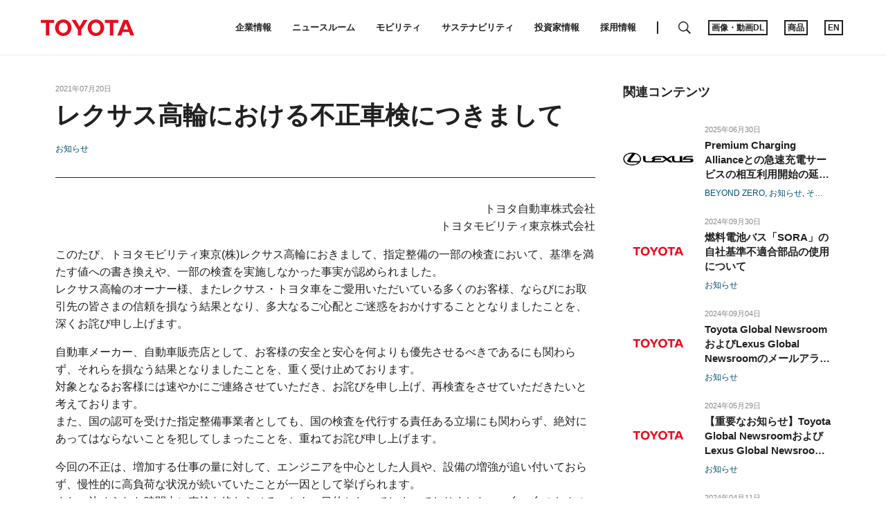

--- FILE ---
content_type: text/html;charset=UTF-8
request_url: https://global.toyota/jp/newsroom/corporate/35709413.html?_ga=2.251854729.1099946487.1627795417-383416890.1614233736
body_size: 6045
content:
<!DOCTYPE html>
<html lang="ja" dir="ltr">
<head>
	<meta charset="UTF-8" />
	<meta http-equiv="X-UA-Compatible" content="IE=edge">
	<meta name="keywords" content="Corporate,レクサス高輪,不正車検,トヨタモビリティ東京,指定整備,点検整備,車検,不正行為,書き換え" />
	<meta name="description" content="このたび、トヨタモビリティ東京(株)レクサス高輪におきまして、指定整備の一部の検査において、基準を満たす値への書き換えや、一部の検査を実施しなかった事実が認められました。レクサス高輪のオーナー様、またレクサス・トヨタ車をご愛用いただいている多くのお客様、ならびにお取引先の皆さまの信頼を損なう結果となり、多大なるご心配とご迷惑をおかけすることとなりましたことを、深くお詫び申し上げます。" />
	<meta name="copyright" content="(C) TOYOTA MOTOR CORPORATION. All Rights Reserved." />
	<meta name="robots" content="index, follow" />
	<meta name="author" content="TOYOTA MOTOR CORPORATION." />
	<meta name="format-detection" content="telephone=no" />
	<meta name="viewport" content="width=device-width, initial-scale=1, minimum-scale=1, maximum-scale=2, shrink-to-fit=no" />
	<meta name="cms-page-type" content="corporate" />

<meta property="og:title" content="レクサス高輪における不正車検につきまして | コーポレート | グローバルニュースルーム | トヨタ自動車株式会社 公式企業サイト">
<meta property="og:type" content="article">
<meta property="og:image" content="https://global.toyota/pages/_system/image/tmb_corporate.png">

<meta property="og:url" content="https://global.toyota/jp/newsroom/corporate/35709413.html">

<meta property="og:site_name" content="トヨタ自動車株式会社 公式企業サイト">

<meta property="og:description" content="このたび、トヨタモビリティ東京(株)レクサス高輪におきまして、指定整備の一部の検査において、基準を満たす値への書き換えや、一部の検査を実施しなかった事実が認められました。レクサス高輪のオーナー様、またレクサス・トヨタ車をご愛用いただいている多くのお客様、ならびにお取引先の皆さまの信頼を損なう結果となり、多大なるご心配とご迷惑をおかけすることとなりましたことを、深くお詫び申し上げます。">

<meta property="og:locale" content="ja_JP">
	<meta property="fb:app_id" content="">
	<meta property="sitename" content="トヨタ自動車株式会社 公式企業サイト">
<title>レクサス高輪における不正車検につきまして | コーポレート | グローバルニュースルーム | トヨタ自動車株式会社 公式企業サイト</title>
	<link rel="canonical" href="https://global.toyota/jp/newsroom/corporate/35709413.html" />
	<link rel="shortcut icon" href="/favicon.ico" />
	<link rel="apple-touch-icon-precomposed" href="/apple-touch-icon-precomposed.png">
	<script type="text/javascript" src="https://global.toyota/static/4dd65fd28d10a0c97e31d064b0b0dcfdbb5061178a9631"  ></script><script type="text/javascript">
	<!--
		(function(r2data) {
			dmp_r2_tags = r2data.tagList;
			dmp_r2_contentsid = r2data.contentsId;
		})({"contentsId":35709413,"tagList":["Corporate"]});
	//-->
	</script>
	<script type="text/javascript" src="/pages/_system/js/lib/jquery-3.3.1.min.js"></script>

	<link rel="stylesheet" href="/pages/_system/css/slick.css">
	<script type="text/javascript" src="/pages/_system/js/lib/slick.min.js"></script>
	<script type="text/javascript" src="/include/js/tgn_webbeacon.js?v=2026012308"></script>
<script type="application/json" id="download-data">
		{"list":[]}</script>
	<script type="application/json" id="article-data">
		{"title":{"pageTitle":"レクサス高輪における不正車検につきまして | コーポレート | グローバルニュースルーム | トヨタ自動車株式会社 公式企業サイト","title":"レクサス高輪における不正車検につきまして","subTitle":"","jointStatement":"トヨタ自動車株式会社\r\nトヨタモビリティ東京株式会社","isTitleEnabled":true},"dateStr":"2021年07月20日","tags":["お知らせ"],"isAnnouncementDateEnabled":true,"siteCatalystKey":"/35709413/35709414"}</script>
	<script type="application/json" id="sns-data">
		{"hasZip":false,"zipItemId":"","hasPdf":false,"pdfItemId":"","zipName":"画像一括ダウンロード","showShareIcon":true}</script>
	
	<script type="text/javascript" src="/pages/_system/js/detail.bundle.js?v=2026012308"></script>
	
	<link rel="stylesheet" href="/pages/contents/css/normalize.css">
<link rel="stylesheet" href="/pages/contents/css/common.css">
<link rel="stylesheet" href="/pages/contents/css/common_jp.css">
<link rel="stylesheet" href="/pages/contents/css/parts.css">
<link rel="stylesheet" href="/pages/contents/css/parts_jp.css">
<link rel="stylesheet" href="/pages/contents/css/style_list_jp.css">
<link rel="stylesheet" href="/pages/contents/css/header_footer.css?v=2024050113">
<link rel="stylesheet" href="/pages/contents/css/print.css">
<script type="text/javascript" src="/pages/_system/suggest/sug.js"></script>
<meta name="twitter:card" content="summary_large_image" /> <meta name="twitter:site" content="@TOYOTA_PR">
<link rel="stylesheet" href="/pages/contents/css/20201013/style.css"></head>
<body>
	<!-- Header -->
	<div id="header"></div>
<script type="text/javascript"><!--
	GT.navi.header.print();
//--></script>
<!-- /Header -->

	<!-- topgrid start -->
	<div id="topgrid">
</div>
<!-- topgrid end -->

	<!-- Main -->
	<div id="main">
		<!-- Contents -->
		<div id="contents">
			<!-- Contents-inner -->
			<div class="contents_inner">
<!-- Contents-body -->
				<div class="contents_body">
					<!-- Section -->
					<div class="contents_main" id="">
<div class="section html article_info">
	<div>
<p class="date">2021年07月20日</p>
<h1 class="title">レクサス高輪における不正車検につきまして</h1>
<div class="article_tag">
<a href="#" data-searchable-tag>お知らせ</a>
</div>
		
		<div class="share ">
	<div class="dl_items">
	
</div>
	<!-- AddThis Button BEGIN -->
	<div class="addthis_toolbox addthis_20x20_style">
<a class="addthis_button_facebook"><img class="follow" src="/pages/contents/image/icon_fb.png"></a>
		<a class="addthis_button_twitter"><img class="follow" src="/pages/contents/image/icon_tw.png"></a>
<a class="line_button" href="#" target="_blank"><img src="/pages/contents/image/linebutton.png" alt="LINEで送る"></a>
<a class="addthis_button_compact"><img src="/pages/contents/image/icon_addthis_other.png" alt="other"></a>
</div>
	<!-- AddThis Button END -->
</div>
</div>
</div>
<div class="section html nomarginb">
	<div>
		<div class="jointstatement">トヨタ自動車株式会社<br>トヨタモビリティ東京株式会社</div>
	</div>
</div>
<div class="section html " id="">

	<div><p>このたび、トヨタモビリティ東京(株)レクサス高輪におきまして、指定整備の一部の検査において、基準を満たす値への書き換えや、一部の検査を実施しなかった事実が認められました。<br>レクサス高輪のオーナー様、またレクサス・トヨタ車をご愛用いただいている多くのお客様、ならびにお取引先の皆さまの信頼を損なう結果となり、多大なるご心配とご迷惑をおかけすることとなりましたことを、深くお詫び申し上げます。</p>

<p>自動車メーカー、自動車販売店として、お客様の安全と安心を何よりも優先させるべきであるにも関わらず、それらを損なう結果となりましたことを、重く受け止めております。<br>対象となるお客様には速やかにご連絡させていただき、お詫びを申し上げ、再検査をさせていただきたいと考えております。<br>また、国の認可を受けた指定整備事業者としても、国の検査を代行する責任ある立場にも関わらず、絶対にあってはならないことを犯してしまったことを、重ねてお詫び申し上げます。</p>

<p>今回の不正は、増加する仕事の量に対して、エンジニアを中心とした人員や、設備の増強が追い付いておらず、慢性的に高負荷な状況が続いていたことが一因として挙げられます。<br>また、決められた時間内に車検を終わらせることも、目的となってしまっておりました。一台一台のおクルマには、車種や、走行距離、日々の使われ方や、車両の状態などで、必要な作業時間が異なりますが、当初予定された時間で仕上げることを最優先してしまったために、今回の不正につながりました。</p>

<p>今後は、必要な人員の増強、サービス機器の更新などを最優先で進め、エンジニアのための十分な休憩スペースを設置するなど、働く環境の改善を実施いたします。<br>また、安全・安心なクルマの整備に必要な追加作業にかかる時間などを、今後はお客様にしっかりとご説明してまいります。</p>

<p>そして、経営陣が店舗のオペレーション上での負荷と悩みを現地現物で把握し、店舗における業務のあり方を抜本的に見直すことにより、全員が目指すべきものに向けて一つになれる環境とお互いが話し合える風土を作り上げてまいります。</p>

<p>メーカー、販売店一丸となって再発防止に向けてしっかりと取組んでまいります。</p>
</div>
</div>
<div class="section html " id="">

	<div><div class="tx_center margint1">記</div></div>
</div>
<div class="section html " id="">

	<div><h3 class="title marginb_half">
    <ol class="normal_num_p num_single">
        <li>不正内容と再検査が必要となる台数</li>
    </ol>
</h3>
<div class="table_wrapper">
    <table class="newsTBL">
        <colgroup>
            <col span="1" style="width: 45%;">
            <col span="1" style="width: 35%;">
            <col span="1" style="width: 20%;">
        </colgroup>
        <thead>
            <tr>
                <th class="newsTH">5つの検査項目</th>
                <th class="newsTH">不正内容</th>
                <th class="newsTH">対象台数</th>
             </tr>
        </thead>
        <tbody>
            <tr>
                <th class="newsTH">
                    <ol class="normal_num_p num_single">
                        <li>ヘッドライトの明るさ</li>
                    </ol>
                </th>
                <td class="newsTD" rowspan="3">基準を満たす値に書き換え</td>
                <td class="newsTD tx_center" rowspan="5">565台</td>
            </tr>
            <tr>
                <th class="newsTH">
                    <ol class="normal_num_p num_single" start="2">
                        <li>フロントタイヤの角度</li>
                    </ol>
                </th>
            </tr>
            <tr>
                <th class="newsTH">
                    <ol class="normal_num_p num_single" start="3">
                        <li>パーキングブレーキの効き</li>
                    </ol>
                </th>
            </tr>
            <tr>
                <th class="newsTH">
                    <ol class="normal_num_p num_single" start="4">
                        <li>排気ガスの成分</li>
                    </ol>
                </th>
                <td class="newsTD" rowspan="2">検査を実施しなかった</td>
            </tr>
            <tr>
                <th class="newsTH noborder_b">
                    <ol class="normal_num_p num_single" start="5">
                        <li>スピードメーターの精度（誤差）</li>
                    </ol>
                </th>
            </tr>
        </tbody>
    </table>
</div></div>
</div>
<div class="section html " id="">

	<div><h3 class="title marginb_half">
    <ol class="normal_num_p num_single" start="2">
        <li>レクサス高輪のお客様への対応について</li>
    </ol>
</h3>
<p class="indent1_half">今回の不正が疑われるレクサス高輪の対象車両のお客様には、担当スタッフから直接連絡をさせていただき、あらためて該当項目の「再検査」を無償にて実施いたします。</p></div>
</div>
<div class="section html " id="">

	<div><h3 class="title marginb1">
    <ol class="normal_num_p num_single" start="3">
        <li>レクサス高輪の再発防止策とトヨタモビリティ東京(株)としての全社の未然防止策</li>
    </ol>
</h3>

<ol class="blankets_num num_single font_b">
    <li>人員の増強・働く環境の改善</li>
</ol>
<p class="indent2 margint_half">高負荷を軽減するために、サポート要員等の増強ならびに検査機器やサービス機器の更新などを最優先で進めるとともに、店舗で働く社員のために十分な休憩スペースを設置するなど、働く環境を点検して改善を図ります。</p>

<ol class="blankets_num num_single font_b" start="2">
    <li>サービスオペレーションの見直し</li>
</ol>
<p class="indent2 margint_half">点検整備と検査に関わる時間を一律にせず、個別の車両の状況に応じて設定します。また、ヘッドライト光度検査等の計測値は画像に保存し、検査の信頼を担保します。さらに、現在の車検作業の手順が適正かを、現場の環境に照らして検証し、作業手順の改善を図ります。営業スタッフはご用命を丁寧に伺い、エンジニアとの事前打合せにより、作業に必要な時間と費用を正しくお伝えします。また、お客様をお待たせしないよう改善を図ります。</p>

<ol class="blankets_num num_single font_b" start="3">
    <li>社内教育の徹底</li>
</ol>
<p class="indent2 margint_half">全検査員を対象に、その任務を再確認するための勉強会を実施しました。また、営業スタッフを含む店舗のスタッフに対して、検査員の職務と業務について周知しました。今後もこの教育を定期的に継続実施します。</p>

<ol class="blankets_num num_single font_b" start="4">
    <li>コミュニケーション強化</li>
</ol>
<p class="indent2 margint_half">検査員の悩み事や疑問を受け付けるための新たな相談窓口「検査員ヘルプライン」を本社に設置しました。そして、役員および幹部が積極的に現場に足を運び、広く困りごとに耳を傾け、課題に対して真正面に向き合ってまいります。</p></div>
</div>
<div class="section html " id="">

	<div><p class="vertical_end">以上</p></div>
</div>
<div class="section html " id="">

	<div><div id="snsbottom">
</div>
<script>
$('.article_info .share').clone(true).addClass('article_bottom').appendTo('#snsbottom');
</script> </div>
</div>
</div>
<div class="contents_side" id="">
<div class="section html " id="">
	<h2 class="title">関連コンテンツ</h2>

	<div><!-- marsfinderoff: index -->
<div id="related_news"><div></div></div>
<script>
GT.grid.parts.article('#related_news', 'type3', {
  size: 5, // 5件で固定
  labelTags: ['711'], // 任意のラベルタグ
  labelTagOperation: 'and', // デフォルト and
  excludes: ['35709413'], // この記事のIDは除外する
})
</script>
<!-- marsfinderon: index --> </div>
</div>
<div class="section html rank_style" id="">
	<h2 class="title">アクセスランキング</h2>

	<div><!-- marsfinderoff: index -->
<div class="tile_wrapper">
    <div class="grid_tile">
        <div class="grid_image">
            <a href="/jp/newsroom/corporate/43587344.html?padid=ag478_from_popular" style="background-image: url(/pages/news/images/2025/12/22/1330_ekiden/20251222_02_t_w610.jpg);">
                <img src="/pages/news/images/2025/12/22/1330_ekiden/20251222_02_t_w610.jpg" alt="選手と地球にやさしい箱根駅伝へ 2026年大会の提供車両を電動化">
            </a>
        </div>
        <div class="grid_detail">
            <div class="datetime">2025年12月22日</div>
            <a class="grid_title" href="/jp/newsroom/corporate/43587344.html?padid=ag478_from_popular"><span>選手と地球にやさしい箱根駅伝へ 2026年大会の提供車両を電動化</span></a>
        </div>
    </div>
    <div class="grid_tile">
        <div class="grid_image">
            <a href="/jp/newsroom/lexus/43827951.html?padid=ag478_from_popular" style="background-image: url(/pages/news/images/2026/01/08/1330/20260108_01_t_w610.jpg);">
                <img src="/pages/news/images/2026/01/08/1330/20260108_01_t_w610.jpg" alt="LEXUS、「IS」の新型モデルを発売">
            </a>
        </div>
        <div class="grid_detail">
            <div class="datetime">2026年01月08日</div>
            <a class="grid_title" href="/jp/newsroom/lexus/43827951.html?padid=ag478_from_popular"><span>LEXUS、「IS」の新型モデルを発売</span></a>
        </div>
    </div>
    <div class="grid_tile">
        <div class="grid_image">
            <a href="/jp/newsroom/lexus/43234303.html?padid=ag478_from_popular" style="background-image: url(/pages/news/images/2025/09/09/1330/20250909_01_t_w610.jpg);">
                <img src="/pages/news/images/2025/09/09/1330/20250909_01_t_w610.jpg" alt="LEXUS、「IS」の新型モデルを世界初公開 -走る楽しさとスポーティなデザインを追求し続けてきたコンパクトFRスポーツセダンの熟成-">
            </a>
        </div>
        <div class="grid_detail">
            <div class="datetime">2025年09月09日</div>
            <a class="grid_title" href="/jp/newsroom/lexus/43234303.html?padid=ag478_from_popular"><span>LEXUS、「IS」の新型モデルを世界初公開<br>-走る楽しさとスポーティなデザインを追求し続けてきたコンパクトFRスポーツセダンの熟成-</span></a>
        </div>
    </div>
    <div class="grid_tile">
        <div class="grid_image">
            <a href="/jp/newsroom/toyota/43389342.html?padid=ag478_from_popular" style="background-image: url(/pages/news/images/2025/10/21/0500/20251021_01_t_w610.jpg);">
                <img src="/pages/news/images/2025/10/21/0500/20251021_01_t_w610.jpg" alt="新型車「ランドクルーザー“FJ”」を世界初公開">
            </a>
        </div>
        <div class="grid_detail">
            <div class="datetime">2025年10月21日</div>
            <a class="grid_title" href="/jp/newsroom/toyota/43389342.html?padid=ag478_from_popular"><span>新型車「ランドクルーザー“FJ”」を世界初公開</span></a>
        </div>
    </div>
    <div class="grid_tile">
        <div class="grid_image">
            <a href="/jp/newsroom/toyota/43738655.html?padid=ag478_from_popular" style="background-image: url(/pages/news/images/2025/12/17/1330/20251217_01_t_w610.gif);">
                <img src="/pages/news/images/2025/12/17/1330/20251217_01_t_w610.gif" alt="新型RAV4を発売 -多様化×電動化×知能化で、お客様の様々なライフスタイルに応える新世代SUV-">
            </a>
        </div>
        <div class="grid_detail">
            <div class="datetime">2025年12月17日</div>
            <a class="grid_title" href="/jp/newsroom/toyota/43738655.html?padid=ag478_from_popular"><span>新型RAV4を発売<br>-多様化×電動化×知能化で、お客様の様々なライフスタイルに応える新世代SUV-</span></a>
        </div>
    </div>
</div>
<!-- marsfinderon: index --></div>
</div>
</div><!-- /Section -->
				</div>
				<!-- /Contents-body -->
</div>
			<!-- /Contents-inner -->
		</div>
		<!-- /Contents -->
	</div>

	<!-- /Main -->

	<!-- footer -->
	<div id="footer"></div>
<script type="text/javascript"><!--
	GT.navi.footer.print();
//--></script>
<!-- /footer -->

	<div id="smartphone"></div>
	<div id="tablet"></div>
	<script type="text/javascript">
	<!--
	
		SCoutput_bc();
	
	//-->
	</script>
	<script type="text/javascript" src="/pages/search/jp/ss_suggest_config.js"></script></body>
</html>


--- FILE ---
content_type: text/css
request_url: https://global.toyota/pages/contents/css/common_jp.css
body_size: 209
content:
@charset "utf-8";html{font-family:YuGothic,"Yu Gothic","游ゴシック体","游ゴシック","Hiragino Kaku Gothic ProN","HiraKakuPro-W3","メイリオ",Meiryo,Verdana,sans-serif}@media all and (-ms-high-contrast:none){html{font-family:"メイリオ",Meiryo,Verdana,sans-serif}}

--- FILE ---
content_type: application/javascript
request_url: https://global.toyota/pages/_system/suggest/sug_lib.js
body_size: 2678
content:
/**
 * Copyright MARS FLAG Corporation. All rights reserved.
 *
 * http://www.marsflag.com/
 * 2017.12.14 rei
 */
function initJSONPSuggest(e,t){function n(n){function o(){U.css("visibility","visible")}function N(){U.css("visibility","hidden")}function B(e,t){if(!arguments.length){var n=V.getElementsByTagName("UL")[0];e=n.offsetWidth,t=n.offsetHeight,A&&(e+=3,t++)}z.className="suggest_frame active",z.style.height=t+"px",z.style.position="block"}function H(){return"visible"==U.css("visibility")}function K(e){return V.getElementById(e)}function L(){var e=p[0];YAHOO.util.Dom.getXY(e),z.style.width=e.offsetWidth+"px"}function P(e){if(ee=!1,!e||0==e.length){if(!b)return;ee=!0}if(x)for(var t=0;t<e.length;t++)e[t].word=e[t].word.toUpperCase();if(L(),p.val()){var n={prefix:re,handler:oe,data:e};ee&&(n.data=[{word:b,point:-1}]);try{i[g](n,se),setTimeout(B,0),ue=e,de=-1,o()}catch(e){R&&u(a(e))}}}function W(e){if(e.match(/^\s*$/))return!1;var n=["q="+encodeURIComponent(e),"ie=utf8","max="+y,"callback=?"];C&&(n=n.concat("ct="+encodeURIComponent(C))),S&&(n=n.concat("ctk="+encodeURIComponent(S))),_&&(n=n.concat(_));var a=f+"?"+n.join("&");t.getJSON(a,P)}function D(e){if(e!=s&&(q(),de=e),ue[de]){var t=K(re+de);t.style.textDecoration="none",t.style.color="#eb0a1e"}}function q(){ue[de]&&(K(re+de).style.color="#000")}function F(){de<0?de=0:(q(),de++),de>=5?de=-1:D()}function $(){if(de<0)de=4;else if(q(),-1==--de)return;D()}function G(){var e=ue[de];return e&&p.val()!=e.word?(p.val(e.word),le=e.word,p[0].form.submit(),0):1}function J(e){var t=e.keyCode;return ge=e.shiftKey,13==t&&-1!=de?0:ye[t]?0:1}function Y(){var e=p.val();le!=e&&(le=e,""==e?(ue=[],N()):W(e))}function Q(){me||(me=c(Y,100))}function X(){me&&(l(me),me=null)}if(!r)try{if((n=n||i.event)&&"readystatechange"==n.type&&"complete"!=this.readyState)return;j&&l(j),r=!0,z.onload=z.onreadystatechange=null;var V=(z.contentWindow||i.frames[v]).document,Z=V.body,ee=!1,te=h.join("")+(w?"":".suggest_data_graph {display:none}");if(M||O){if(Z.innerHTML="",h){var ne=V.createElement("style");ne.type="text/css",O&&ne.styleSheet?ne.styleSheet.cssText=te:ne.innerHTML=te,Z.appendChild(ne)}(se=V.createElement("div")).id=k,Z.appendChild(se),E&&(Z.className+=" rtl")}else{h&&V.write('<style type="text/css">\x3c!-- '+te+"--\x3e</style>");var ae="";switch(e.type){case 1:ae="";break;case 2:ae="jp";break;case 3:ae="lexus";break;case 4:ae="lexus jp"}V.write('<body class="'+ae+'"><div id="'+k+'"></div></body>'),V.close();var se=V.getElementById(k)}!function(){var e=p.css("font-size"),t=p.css("font-family"),n=p.css("height"),a=V.styleSheets&&V.styleSheets[0];a.addRule?(a.addRule("body *","font-size:"+e+" !important"),a.addRule("body *","font-family:"+t+" !important"),a.addRule("#suggest_area td","height:"+n+" !important")):(a.insertRule("body * {font-size:"+e+"}",a.cssRules.length),a.insertRule("body * {font-family:"+t+"}",a.cssRules.length),a.insertRule("#suggest_area td {height:"+n+" !important}",a.cssRules.length))}(),se.onselectstart=se.oncontextmenu=function(){return!1};var re="suggest_data_",ie=m.replace(/^[^.]*\.(.*)$/,"$1"),oe="parent."+I+"."+ie;T[ie]||(T[ie]={});var ce=i.onresize;i.onresize=function(){L(),ce&&ce()};var le=p.val(),ue=[],de=-1;T[ie].focus=D;var fe;T[ie].suggest_mousedown=function(e){ee||(fe=(new Date).getTime())},T[ie].suggest_click=function(e){return!ee&&(G()?void p[0].form.submit():(p[0].focus(),!1))};var ge,me,ye={9:1,16:1,17:1,27:1,18:1,19:1,20:1,33:1,34:1,35:1,36:1,37:1,38:1,40:1,44:1,45:1};i.opera||d.indexOf("Gecko")>=0&&-1==d.indexOf("KHTML")?p.keypress(function(e){J(e)&&Q()}):p.keyup(function(e){J(e)&&Y()}),p.keydown(function(e){var t=e.keyCode;switch(ge=e.shiftKey,t){case 9:if(!H())return!0;ge?$():F();break;case 40:F();break;case 38:$();break;case 27:N();break;case 13:if(!G())break;default:return}return!1}).blur(function(e){var t=(new Date).getTime();fe+100>t||(X(),N())}).focus(function(e){(0!=ue.length||ee)&&o()})}catch(n){R&&u(a(n))}}function a(e){var t,n=[];for(t in e)n[n.length]=t+" :\t"+e[t];return n.join("\n")}var s,r,i=window,o=i.document,c=(o&&o.getElementsByTagName,i.setInterval),l=i.clearInterval,u=window.alert,d=navigator.userAgent,f=e.interface_url||"suggest.x",g=e.tmpl_func||"MF_suggest_tmpl",m=e.handler_name||"parent.suggest_ctxt",y=(e.callback,e.selected_bgcolor,e.max||10),h=e.array_styles||[],p=e.input_jquery,v=e.suggest_frame||"suggest_frame",b=e.no_result_mess||"",_=e.array_queries,w=e.show_data_graph,k="suggest_area",x=e.to_upper,R=e.debug,E=e.rtl,S=e.ctk||"",C=e.ct||"",I="GALFSRAM",T=i[I]||{};i[I]=T,t=t||i.jQuery;var j,A=d.match(/AppleWebKit\/4\d\d/),M=d.match(/Opera/),O=d.match(/MSIE/),N=d.match(/MSIE 6/);d.match(/trident/i)&&(O=!0),d.match(/(iPhone|iPad|iPod|Android|dream|CUPCAKE|blackberry|webOS|incognito|webmate)/);var B=N?"javascript:false;":"about:blank";if("string"==typeof p&&(p=t(p)),p&&p[0]){p.attr("autocomplete","off");var U=t("#"+v),z=U.get(0),H=!1;0==U.length&&(z=o.createElement("IFRAME"),U=t(z),H=!0),z.name=z.id=v,z.frameBorder=0,z.scrolling="no",U.css({position:"absolute",height:"0px",width:p[0].offsetWidth+"px"}),H||U.css("display","block");var K=document.getElementsByClassName("search_keyword");H?t(K).append(z):U.prependTo(t(K)),M||O||(z.onload=z.onreadystatechange=n,z.src=B),(A||M||O)&&(j=c(n,100))}}
